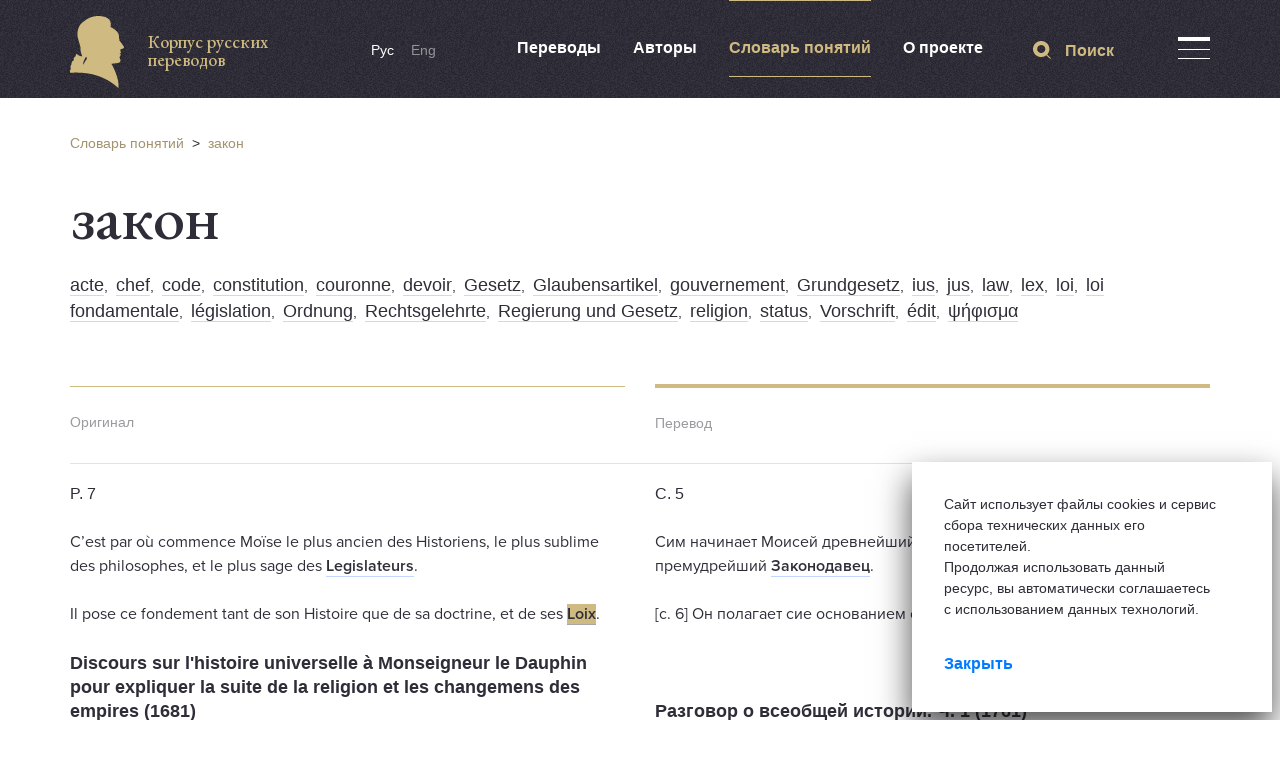

--- FILE ---
content_type: text/html; charset=utf-8
request_url: https://krp.mws-osteuropa.org/ru/term/zakony
body_size: 24879
content:
<!DOCTYPE html>
<html>
  <head>
    <title>Корпус русских переводов</title>
    <meta name="csrf-param" content="authenticity_token" />
<meta name="csrf-token" content="6DKSaU/Lo2QYTC7pON5pEee9mnEmAFz8/RUG0Rv+gBGeSiheHBmjgcFk/ZDF7wL70EjCVLqUhp/pCc+R+SK4Xw==" />
    <script async src="https://www.googletagmanager.com/gtag/js?id=UA-177776672-1"></script>

    <link rel="stylesheet" media="all" href="/assets/application-5a71b54074eea70845faf41de59eb1c3d14d11a6152b63b2e3ede56e6beb3a4a.css" />
    <script src="/assets/application-34049ce4a16d54ad86999b5c3814f214b153eca6f07a654f517a43dbc1f7c017.js"></script>
  </head>

  <body>
    <script>
        window.dataLayer = window.dataLayer || [];
        function gtag(){dataLayer.push(arguments);}
        gtag('js', new Date());

        gtag('config', 'UA-177776672-1');
    </script>
    <div class="b-page"><div class="full-screen__search-block"><div class="container"><div class="row"><div class="col-sm-12"><div class="close-icon"><span class="close__icon-element"></span><span class="close__icon-element"></span></div><div class="search_result_block"></div><form action="/ru/simple_search" accept-charset="UTF-8" method="get"><input name="utf8" type="hidden" value="&#x2713;" autocomplete="off" /><input class="header__search-input base-input-search" name="search_string" placeholder="Что вы хотите найти?" type="text" value="" /><button name="button" type="submit" class="header__search-link"><svg width="18" height="18" fill="none" viewBox="0 0 18 18">
    <path fill-rule="evenodd" d="M4.105 8.033c0-2.215 1.841-4.017 4.104-4.017 2.264 0 4.105 1.802 4.105 4.017 0 2.215-1.841 4.017-4.105 4.017-2.263 0-4.104-1.802-4.104-4.017zM18 17.29l-3.828-3.747c1.389-1.439 2.246-3.374 2.246-5.51C16.418 3.596 12.743 0 8.209 0S0 3.596 0 8.033c0 4.437 3.675 8.033 8.209 8.033a8.28 8.28 0 0 0 5.218-1.832L17.275 18l.725-.71z" clip-rule="evenodd"/>
</svg></button></form></div></div></div></div></div><header><div class="container"><div class="row"><div class="col-sm-3"><a class="logo-wrap" href="/ru"><div class="logo__image" data-no-turbolink="false"><svg width="54" height="72" fill="none" viewBox="0 0 54 72">
    <path fill-rule="evenodd" d="M16.578 43.497c-1.34 1.1-3.255 5.39-3.255 5.39-.915-2.948 2.754-8.173 2.754-8.173 1.078.341.5 2.783.5 2.783zm37.11-13.157s-3.876-5.566-4.442-6.006c-.566-.44.686-1.584.686-1.584h-.871v-2.783c-.62-5.687-8.633-8.977-8.633-8.977S43.433 2.4 32.841.452C22.249-1.484 16.665 3.235 12.495 6.436c-4.169 3.201-5.17 8.735-5.105 12.442.054 3.432 3.527 11.66 3.19 14.026-.338 2.365 1.665 7.458 1.665 7.458s-2.667.297-5.508-2.398c-.653-.627-1.089 2.398-1.089 2.398-2.754.803-1.84 4.092-1.84 4.092-2.753.671-2.166 3.707-2.166 3.707C-.36 50.351.978 52.97.978 52.97-.36 53.98.064 56.764.064 56.764l4.332-.165C20.78 56.236 35.421 60.284 48.43 72c1.165-10.45-7.064-24.267-7.064-24.267s5.377-.374 7.445-1.012c2.069-.627 1.818-3.356 1.122-4.236-.686-.88-.25-1.958.566-3.223s-.936-1.639-.936-1.639c.75-.253 1.437-.88 1.437-.88s-.436-.572-.621-2.277.751-1.078 2.569-1.958c1.807-.903.74-2.168.74-2.168z" clip-rule="evenodd"/>
</svg></div><span class="logo__desc"><div class="logo__desc--top">Корпус русских переводов</div></span></a></div><div class="col-sm-7"><div class="header-links"><div class="lang-block"><a class="lang-item active" href="/ru/term/zakony">Рус</a><a class="lang-item " href="/en/term/zakony">Eng</a></div><div class="header__links-menu"><a class="header__link-menu " href="/ru/translations">Переводы</a><a class="header__link-menu " href="/ru/authors">Авторы</a><a class="header__link-menu active" href="/ru/dictionary">Словарь понятий</a><a class="header__link-menu " href="/ru/about">О проекте</a></div></div></div><div class="col-sm-2"><div class="header__controls"><div class="search-trigger-block"><div class="search-trigger"><svg width="18" height="18" fill="none" viewBox="0 0 18 18">
    <path fill-rule="evenodd" d="M4.105 8.033c0-2.215 1.841-4.017 4.104-4.017 2.264 0 4.105 1.802 4.105 4.017 0 2.215-1.841 4.017-4.105 4.017-2.263 0-4.104-1.802-4.104-4.017zM18 17.29l-3.828-3.747c1.389-1.439 2.246-3.374 2.246-5.51C16.418 3.596 12.743 0 8.209 0S0 3.596 0 8.033c0 4.437 3.675 8.033 8.209 8.033a8.28 8.28 0 0 0 5.218-1.832L17.275 18l.725-.71z" clip-rule="evenodd"/>
</svg>Поиск</div></div><div class="header__menu-trigger-block"><div class="header__menu-trigger"><div class="header__menu-trigger-icon"><span class="menu__icon-element"></span><span class="menu__icon-element"></span><span class="menu__icon-element"></span></div></div></div><div class="header-menu" style="display:none"><div class="header-menu__links"><a class="header-menu__link" href="/ru/originals">Оригиналы</a><a class="header-menu__link" href="/ru/interpreters">Переводчики</a><a class="header-menu__link" href="/ru/faq">FAQ</a><a class="header-menu__link" href="/ru/libraries_and_archives">Библиотеки и архивы</a><a class="header-menu__link" href="/ru/page/intro">Статистика и графики</a><a class="header-menu__link" href="/ru/abbreviations">Сокращения</a><a class="header-menu__link" href="/ru/report_translation">Сообщить о переводе</a><a class="header-menu__link" href="/ru/articles">Новости проекта</a><a class="header-menu__link" href="/ru/contacts">Контакты</a></div></div></div></div></div></div></header>
    <div class="term-page"><div class="container"><div class="row"><div class="col-sm-12"><div class="breadcrumbs"><a href="/ru/dictionary">Словарь понятий</a>&nbsp; > &nbsp;<a href="/ru/term/zakony">закон</a></div></div></div><div class="row"><div class="col-sm-12"><div class="term-page__title"><h1>закон</h1><div class="js-terms-translations-urls">.term-highlight[href=&#39;/ru/term/zakonam&#39;], .term-highlight[href^=&#39;/ru/term/zakonam-&#39;], .term-highlight[href=&#39;/ru/term/zakony&#39;], .term-highlight[href^=&#39;/ru/term/zakony-&#39;], .term-highlight[href=&#39;/ru/term/zakon&#39;], .term-highlight[href^=&#39;/ru/term/zakon-&#39;], .term-highlight[href=&#39;/ru/term/zakon-1&#39;], .term-highlight[href^=&#39;/ru/term/zakon-1-&#39;], .term-highlight[href=&#39;/ru/term/zakonov&#39;], .term-highlight[href^=&#39;/ru/term/zakonov-&#39;], .term-highlight[href=&#39;/ru/term/zakona&#39;], .term-highlight[href^=&#39;/ru/term/zakona-&#39;], .term-highlight[href=&#39;/ru/term/zakony-1&#39;], .term-highlight[href^=&#39;/ru/term/zakony-1-&#39;], .term-highlight[href=&#39;/ru/term/zakonom&#39;], .term-highlight[href^=&#39;/ru/term/zakonom-&#39;], .term-highlight[href=&#39;/ru/term/zakonu&#39;], .term-highlight[href^=&#39;/ru/term/zakonu-&#39;], .term-highlight[href=&#39;/ru/term/zakonami&#39;], .term-highlight[href^=&#39;/ru/term/zakonami-&#39;], .term-highlight[href=&#39;/ru/term/zakonam-1&#39;], .term-highlight[href^=&#39;/ru/term/zakonam-1-&#39;], .term-highlight[href=&#39;/ru/term/zakonami-1&#39;], .term-highlight[href^=&#39;/ru/term/zakonami-1-&#39;], .term-highlight[href=&#39;/ru/term/zakonom-1&#39;], .term-highlight[href^=&#39;/ru/term/zakonom-1-&#39;], .term-highlight[href=&#39;/ru/term/zakone&#39;], .term-highlight[href^=&#39;/ru/term/zakone-&#39;], .term-highlight[href=&#39;/ru/term/zakonah&#39;], .term-highlight[href^=&#39;/ru/term/zakonah-&#39;], .term-highlight[href=&#39;/ru/term/zvkonov&#39;], .term-highlight[href^=&#39;/ru/term/zvkonov-&#39;], .term-highlight[href=&#39;/ru/term/zakony-2&#39;], .term-highlight[href^=&#39;/ru/term/zakony-2-&#39;], .term-highlight[href=&#39;/ru/term/zakon-2&#39;], .term-highlight[href^=&#39;/ru/term/zakon-2-&#39;], .term-highlight[href=&#39;/ru/term/zakonu-1&#39;], .term-highlight[href^=&#39;/ru/term/zakonu-1-&#39;], .term-highlight[href=&#39;/ru/term/ukazy-i-zakony-1&#39;], .term-highlight[href^=&#39;/ru/term/ukazy-i-zakony-1-&#39;], .term-highlight[href=&#39;/ru/term/zako-n&#39;], .term-highlight[href^=&#39;/ru/term/zako-n-&#39;], .term-highlight[href=&#39;/ru/term/zakono-v&#39;], .term-highlight[href^=&#39;/ru/term/zakono-v-&#39;]</div></div><div class="term-page__synonyms"><a href="/ru/term/actes-1">acte</a>,  &nbsp;<a href="/ru/term/chef">chef</a>,  &nbsp;<a href="/ru/term/code-1">code</a>,  &nbsp;<a href="/ru/term/constitutions-1">constitution</a>,  &nbsp;<a href="/ru/term/couronne">couronne</a>,  &nbsp;<a href="/ru/term/devoirs">devoir</a>,  &nbsp;<a href="/ru/term/gesetzen">Gesetz</a>,  &nbsp;<a href="/ru/term/glaubensartikel">Glaubensartikel</a>,  &nbsp;<a href="/ru/term/gouvernement">gouvernement</a>,  &nbsp;<a href="/ru/term/grundgesetze">Grundgesetz</a>,  &nbsp;<a href="/ru/term/iuris">ius</a>,  &nbsp;<a href="/ru/term/juris">jus</a>,  &nbsp;<a href="/ru/term/laws">law</a>,  &nbsp;<a href="/ru/term/leges">lex</a>,  &nbsp;<a href="/ru/term/loix-1">loi</a>,  &nbsp;<a href="/ru/term/loix-fondamentales">loi fondamentale</a>,  &nbsp;<a href="/ru/term/legislation">législation</a>,  &nbsp;<a href="/ru/term/ordnung">Ordnung</a>,  &nbsp;<a href="/ru/term/rechtsgelehrte">Rechtsgelehrte</a>,  &nbsp;<a href="/ru/term/regierung-und-gesetzen">Regierung und Gesetz</a>,  &nbsp;<a href="/ru/term/religions">religion</a>,  &nbsp;<a href="/ru/term/status-1">status</a>,  &nbsp;<a href="/ru/term/vorschriften">Vorschrift</a>,  &nbsp;<a href="/ru/term/edit">édit</a>,  &nbsp;<a href="/ru/term/psi-isma">ψήφισμα</a></div></div></div></div><div class="translation-of-terms"><div class="container"><div class="row"><div class="col-sm-6"><div class="terms__separator--short"></div><div class="terms__col-name">Оригинал</div></div><div class="col-sm-6"><div class="terms__separator--high"></div><div class="terms__col-name">Перевод</div></div></div><div class="translation-of-terms__item"><div class="row"><div class="col-sm-12"><div class="row"><div class="col-sm-6"><div class="term-block"><div class="term-block__wrapper"><div class="term-description__wrapper"><div class="paragraph">P. 7</div><div class="term-description"><html><body>
<p>C’est par où commence Moïse le plus ancien des Historiens, le plus sublime des philosophes, et le plus sage des <a class="admin-term-item term-highlight admin-term" data-original="1" href="/ru/term/legislateurs-1" id="term-original-1" style="color:#A109F0">Legislateurs</a>.</p>

<p>Il pose ce fondement tant de son Histoire que de sa doctrine, et de ses <a class="admin-term-item term-highlight admin-term" data-original="2" href="/ru/term/loix" id="term-original-2" style="color:#3268E6">Loix</a>.</p>
</body></html></div></div><div class="term-description__book"><a class="book-title" href="/ru/originals/discours-sur-l-histoire-universelle-a-monseigneur-le-dauphin-pour-expliquer-la-suite-de-la-religion-et-les-changemens-des-empires">Discours sur l&#39;histoire universelle à Monseigneur le Dauphin pour expliquer la suite de la religion et les changemens des empires (1681)</a><div class="book-author">Jacques-Bénigne Bossuet </div></div></div></div></div><div class="col-sm-6"><div class="term-block"><div class="term-block__wrapper"><div class="term-description__wrapper"><div class="paragraph">С. 5</div><div class="term-description"><html><body>
<p>Сим начинает Моисей древнейший Историк, привосходнейший Философ и премудрейший <a class="admin-term-item term-highlight" data-translation="1" href="/ru/term/zakonodavets" id="term-translation-1" style="color:#A109F0">Законодавец</a>.</p>

<p>[с. 6] Он полагает сие основанием своея истории, учения и <a class="admin-term-item term-highlight" data-translation="2" href="/ru/term/zakonov" id="term-translation-2" style="color:#3268E6">законов</a>.</p>
</body></html></div></div><div class="term-description__book"><a class="book-title" href="/ru/translations/discours-sur-l-histoire-universelle-a-monseigneur-le-dauphin-premiere-partie-paris-1681">Разговор о всеобщей истории. Ч. 1 (1761)</a><div class="book-author">Жак-Бенинь Боссюэ</div></div></div></div></div></div></div></div></div><div class="translation-of-terms__item"><div class="row"><div class="col-sm-12"><div class="row"><div class="col-sm-6"><div class="term-block"><div class="term-block__wrapper"><div class="term-description__wrapper"><div class="paragraph">P. 12</div><div class="term-description"><html><body>
<p>On voit les <a class="admin-term-item term-highlight admin-term" data-original="1" href="/ru/term/loix" id="term-original-1" style="color:#70B89F">Loix</a> s’établir, les mœurs se polir, et les <a class="admin-term-item term-highlight admin-term" data-original="2" href="/ru/term/empires" id="term-original-2" style="color:#EED83D">Empires</a> se former. Le genre humain sort peu à peu de l’ignorance &lt;...&gt;.</p>
</body></html></div></div><div class="term-description__book"><a class="book-title" href="/ru/originals/discours-sur-l-histoire-universelle-a-monseigneur-le-dauphin-pour-expliquer-la-suite-de-la-religion-et-les-changemens-des-empires">Discours sur l&#39;histoire universelle à Monseigneur le Dauphin pour expliquer la suite de la religion et les changemens des empires (1681)</a><div class="book-author">Jacques-Bénigne Bossuet </div></div></div></div></div><div class="col-sm-6"><div class="term-block"><div class="term-block__wrapper"><div class="term-description__wrapper"><div class="paragraph">С. 9</div><div class="term-description"><html><body>
<p>&lt;...&gt; <a class="admin-term-item term-highlight" data-translation="1" href="/ru/term/zakony-1" id="term-translation-1" style="color:#70B89F">Законы</a> установляются, исправляются нравы и учреждаются <a class="admin-term-item term-highlight" data-translation="2" href="/ru/term/imperii-2" id="term-translation-2" style="color:#EED83D">империи</a>. Род человеческий мало по малу выходит из невежества &lt;...&gt;.</p>
</body></html></div></div><div class="term-description__book"><a class="book-title" href="/ru/translations/discours-sur-l-histoire-universelle-a-monseigneur-le-dauphin-premiere-partie-paris-1681">Разговор о всеобщей истории. Ч. 1 (1761)</a><div class="book-author">Жак-Бенинь Боссюэ</div></div></div></div></div></div></div></div></div><div class="translation-of-terms__item"><div class="row"><div class="col-sm-12"><div class="row"><div class="col-sm-6"><div class="term-block"><div class="term-block__wrapper"><div class="term-description__wrapper"><div class="paragraph">P. 38</div><div class="term-description"><html><body>
<p>Quelque temps devant la derniere desolation de Jerusalem, Solon l’un de ces sept Sages donnoit des <a class="admin-term-item term-highlight admin-term" data-original="1" href="/ru/term/loix-1" id="term-original-1" style="color:#4DE814">loix</a> aux Atheniens, et établissoit la <a class="admin-term-item term-highlight admin-term" data-original="2" href="/ru/term/liberte" id="term-original-2" style="color:#493BC4">liberté</a> sur la <a class="admin-term-item term-highlight admin-term" data-original="3" href="/ru/term/justice-1" id="term-original-3" style="color:#796FC1">Justice</a> &lt;...&gt;.</p>
</body></html></div></div><div class="term-description__book"><a class="book-title" href="/ru/originals/discours-sur-l-histoire-universelle-a-monseigneur-le-dauphin-pour-expliquer-la-suite-de-la-religion-et-les-changemens-des-empires">Discours sur l&#39;histoire universelle à Monseigneur le Dauphin pour expliquer la suite de la religion et les changemens des empires (1681)</a><div class="book-author">Jacques-Bénigne Bossuet </div></div></div></div></div><div class="col-sm-6"><div class="term-block"><div class="term-block__wrapper"><div class="term-description__wrapper"><div class="paragraph">С. 28</div><div class="term-description"><html><body>
<p>Несколько прежде последняго Иерусалимскаго раззорения, Солон, один из сих мудрецов, дал Афинянам <a class="admin-term-item term-highlight" data-translation="1" href="/ru/term/zakony" id="term-translation-1" style="color:#4DE814">законы</a>, и <a class="admin-term-item term-highlight" data-translation="2" href="/ru/term/volnost" id="term-translation-2" style="color:#493BC4">вольность</a> основал на <a class="admin-term-item term-highlight" data-translation="3" href="/ru/term/pravosudii" id="term-translation-3" style="color:#796FC1">правосудии</a> &lt;...&gt;.</p>
</body></html></div></div><div class="term-description__book"><a class="book-title" href="/ru/translations/discours-sur-l-histoire-universelle-a-monseigneur-le-dauphin-premiere-partie-paris-1681">Разговор о всеобщей истории. Ч. 1 (1761)</a><div class="book-author">Жак-Бенинь Боссюэ</div></div></div></div></div></div></div></div></div><div class="translation-of-terms__item"><div class="row"><div class="col-sm-12"><div class="row"><div class="col-sm-6"><div class="term-block"><div class="term-block__wrapper"><div class="term-description__wrapper"><div class="paragraph">Р. 35</div><div class="term-description"><html><body>
<p><meta charset="utf-8">Après qu’il eut ainsi pourvu à sa <a class="admin-term-item term-highlight admin-term" data-original="0" href="/ru/term/surete" id="term-original-0" style="color:#2A1397">sureté</a>, il s’appliqua à polir &amp; à <a class="admin-term-item term-highlight admin-term" data-original="1" href="/ru/term/civiliser" id="term-original-1" style="color:#8E16A5">civiliser</a> les Mèdes, qui ayant accoutumé de vivre à la campagne, &amp; dans des villages, presque sans <a class="admin-term-item term-highlight admin-term" data-original="2" href="/ru/term/loix-1" id="term-original-2" style="color:#3821C7">loix</a> &amp; sans <a class="admin-term-item term-highlight admin-term" data-original="3" href="/ru/term/police" id="term-original-3" style="color:#E0C493">police</a>, avoient contracté une <a class="admin-term-item term-highlight admin-term" data-original="4" href="/ru/term/humeur-tout-a-fait-sauvage" id="term-original-4" style="color:#88A738">humeur tout-à-fait sauvage</a>.</p>
</body></html></div></div><div class="term-description__book"><a class="book-title" href="/ru/originals/nouvel-abrege-de-la-vie-de-divers-princes-illustres-et-des-grands-capitaines">Nouvel abrégé de la vie de divers princes illustres et des grands capitaines (1763)</a><div class="book-author">David Étienne Choffin</div></div></div></div></div><div class="col-sm-6"><div class="term-block"><div class="term-block__wrapper"><div class="term-description__wrapper"><div class="paragraph">С. 31</div><div class="term-description"><html><body>
<p><meta charset="utf-8">А как он [Деиоцес] привел себя таким образом в <a class="admin-term-item term-highlight" data-translation="0" href="/ru/term/bezopasnost" id="term-translation-0" style="color:#2A1397">безопасность</a>, то постарался <a class="admin-term-item term-highlight" data-translation="1" href="/ru/term/ispravit-nravy-i-postupki" id="term-translation-1" style="color:#8E16A5">исправить нравы и поступки</a> у Мидийцов, которые живучи в деревнях почти без всяких <a class="admin-term-item term-highlight" data-translation="2" href="/ru/term/zakonov" id="term-translation-2" style="color:#3821C7">законов</a> и <a class="admin-term-item term-highlight" data-translation="3" href="/ru/term/poryadka" id="term-translation-3" style="color:#E0C493">порядка</a>, навыкли <a class="admin-term-item term-highlight" data-translation="4" href="/ru/term/dikim-nravam" id="term-translation-4" style="color:#88A738">диким нравам</a>.</p>
</body></html></div></div><div class="term-description__book"><a class="book-title" href="/ru/translations/istoriya-slavnyh-gosudarei-i-velikih-generalov">История славных государей и великих генералов (1765)</a><div class="book-author">Давид Этьен Шоффен</div></div></div></div></div></div></div></div></div><div class="translation-of-terms__item"><div class="row"><div class="col-sm-12"><div class="row"><div class="col-sm-6"><div class="term-block"><div class="term-block__wrapper"><div class="term-description__wrapper"><div class="paragraph">S. 4</div><div class="term-description"><html><body>
<p>Dieses ist der Anfang und Ursprung der <a class="admin-term-item term-highlight admin-term" data-original="1" href="/ru/term/demokratie" id="term-original-1" style="color:#A52C8F">Demokratie</a> oder des <a class="admin-term-item term-highlight admin-term" data-original="2" href="/ru/term/buergerregiments" id="term-original-2" style="color:#3FBABA">Bürgerregiments</a>, wo das ganze <a class="admin-term-item term-highlight admin-term" data-original="3" href="/ru/term/volk" id="term-original-3" style="color:#647AD1">Volk</a> zusammen gerufen wird, wegen eines Friedens oder Krieges, wegen eines <a class="admin-term-item term-highlight admin-term" data-original="4" href="/ru/term/gesetzes" id="term-original-4" style="color:#8816A1">Gesetzes</a> oder einen andern Anordnung, wegen der Wahl obrigkeitlicher Personen, oder anderer wichtigen Dinge und Umstände halber, seine <a class="admin-term-item term-highlight admin-term" data-original="5" href="/ru/term/stimme" id="term-original-5" style="color:#EB9799">Stimme</a> abzulegen.</p>
</body></html></div></div><div class="term-description__book"><a class="book-title" href="/ru/originals/verglichene-geschichte-verschiedener-heldinnen-und-andrer-beruehmten-damen-erster-theil">Verglichene Geschichte verschiedener Heldinnen und andrer berühmten Damen. Erster Theil (1746)</a><div class="book-author">Ludvig Holberg</div></div></div></div></div><div class="col-sm-6"><div class="term-block"><div class="term-block__wrapper"><div class="term-description__wrapper"><div class="paragraph">С. 4</div><div class="term-description"><html><body>
<p>Сие было началом и произхождением <a class="admin-term-item term-highlight" data-translation="1" href="/ru/term/demokratii-1" id="term-translation-1" style="color:#A52C8F">Демократии</a> или <a class="admin-term-item term-highlight" data-translation="2" href="/ru/term/narodnago-pravleniya" id="term-translation-2" style="color:#3FBABA">народнаго правления</a>, где целой <a class="admin-term-item term-highlight" data-translation="3" href="/ru/term/narod" id="term-translation-3" style="color:#647AD1">народ</a> созывается в мирном, военном, также в учреждении одного или другаго <a class="admin-term-item term-highlight" data-translation="4" href="/ru/term/zakona" id="term-translation-4" style="color:#8816A1">закона</a>, в выборе начальствующих особ, или в других важных делах и обстоятельствах давать свои <a class="admin-term-item term-highlight" data-translation="5" href="/ru/term/golosa" id="term-translation-5" style="color:#EB9799">голоса</a>.</p>
</body></html></div></div><div class="term-description__book"><a class="book-title" href="/ru/translations/istoriya-raznyh-geroin-i-drugih-slavnyh-zhen-chast-i">История разных героинь и других славных жен. Часть I (1767)</a><div class="book-author">Людвиг Хольберг</div></div></div></div></div></div></div></div></div><div class="translation-of-terms__item"><div class="row"><div class="col-sm-12"><div class="row"><div class="col-sm-6"><div class="term-block"><div class="term-block__wrapper"><div class="term-description__wrapper"><div class="paragraph">S. 9</div><div class="term-description"><html><body>
<p>Das <a class="admin-term-item term-highlight admin-term" data-original="1" href="/ru/term/reich" id="term-original-1" style="color:#B0A9BF">Reich</a> war daselbst erblich; aber die <a class="admin-term-item term-highlight admin-term" data-original="2" href="/ru/term/koenige" id="term-original-2" style="color:#03BC53">Könige</a> hielten sich doch verbunden, nach den <a class="admin-term-item term-highlight admin-term" data-original="3" href="/ru/term/gesetzen" id="term-original-3" style="color:#518801">Gesetzen</a> zu leben.</p>
</body></html></div></div><div class="term-description__book"><a class="book-title" href="/ru/originals/verglichene-geschichte-verschiedener-heldinnen-und-andrer-beruehmten-damen-erster-theil">Verglichene Geschichte verschiedener Heldinnen und andrer berühmten Damen. Erster Theil (1746)</a><div class="book-author">Ludvig Holberg</div></div></div></div></div><div class="col-sm-6"><div class="term-block"><div class="term-block__wrapper"><div class="term-description__wrapper"><div class="paragraph">С. 9</div><div class="term-description"><html><body>
<p><a class="admin-term-item term-highlight" data-translation="1" href="/ru/term/gosudarstvo" id="term-translation-1" style="color:#B0A9BF">Государство</a> там было наследственное, однако <a class="admin-term-item term-highlight" data-translation="2" href="/ru/term/gosudari-1" id="term-translation-2" style="color:#03BC53">государи</a> обязаны были жить по <a class="admin-term-item term-highlight" data-translation="3" href="/ru/term/zakonam" id="term-translation-3" style="color:#518801">законам</a>.</p>
</body></html></div></div><div class="term-description__book"><a class="book-title" href="/ru/translations/istoriya-raznyh-geroin-i-drugih-slavnyh-zhen-chast-i">История разных героинь и других славных жен. Часть I (1767)</a><div class="book-author">Людвиг Хольберг</div></div></div></div></div></div></div></div></div><div class="translation-of-terms__item"><div class="row"><div class="col-sm-12"><div class="row"><div class="col-sm-6"><div class="term-block"><div class="term-block__wrapper"><div class="term-description__wrapper"><div class="paragraph">S. 1-2</div><div class="term-description"><html><body>
<p>Man hat seit einigen tausend Jahren, bis auf unsre Zeiten, sich noch nicht wegen dieser Frage vereinigen können: Welche <a class="admin-term-item term-highlight admin-term" data-original="2" href="/ru/term/regierungsart" id="term-original-2" style="color:#D643C9">Regierungsart</a> die beste sey, und welche <a class="admin-term-item term-highlight admin-term" data-original="3" href="/ru/term/regimentsform" id="term-original-3" style="color:#E2BDFD">Regimentsform</a> am meisten beytrage, den Frieden, die Wohlfarth und die Glückseligkeit eines <a class="admin-term-item term-highlight admin-term" data-original="4" href="/ru/term/landes" id="term-original-4" style="color:#32A036">Landes</a> zu befördern? Einige glauben, daß eine <a class="admin-term-item term-highlight admin-term" data-original="5" href="/ru/term/monarchische-regierung" id="term-original-5" style="color:#53CCB7">monarchische Regierung</a> am geschicktersten sey, diesen Endzweck zu erreichen, weil dieselbe dem alten patriarchalischen Regimente ähnlich ist, wo die Väter und <a class="admin-term-item term-highlight admin-term" data-original="6" href="/ru/term/haeupter" id="term-original-6" style="color:#DED230">Häupter</a> eines grossen Geschlechts, mit einer <a class="admin-term-item term-highlight admin-term" data-original="7" href="/ru/term/unumschraenckten-gewalt" id="term-original-7" style="color:#AF4533">unumschränckten Gewalt</a> regierten. Man findet auch, daß die Stiftungen der ersten <a class="admin-term-item term-highlight admin-term" data-original="8" href="/ru/term/oberherrschaften" id="term-original-8" style="color:#6FDD07">Oberherrschaften</a> nach diesem Grundriße eingerichtet gewesen, und daß die Regierung in den ältesten Zeiten, welche unmittelbar auf die patriarchalischen gefolgt sind, durch <a class="admin-term-item term-highlight admin-term" data-original="9" href="/ru/term/koenige" id="term-original-9" style="color:#22432B">Könige</a> verwaltet worden. Weil aber einige von den ersten <a class="admin-term-item term-highlight admin-term" data-original="10" href="/ru/term/regenten" id="term-original-10" style="color:#9A4687">Regenten</a> die ihnen anvertraute <a class="admin-term-item term-highlight admin-term" data-original="11" href="/ru/term/macht" id="term-original-11" style="color:#5337FB">Macht</a> mißbrauchten: so funden die <a class="admin-term-item term-highlight admin-term" data-original="12" href="/ru/term/staedte" id="term-original-12" style="color:#3F50FC">Städte</a>, und andre, welche eine <a class="admin-term-item term-highlight admin-term" data-original="13" href="/ru/term/gesellschaft" id="term-original-13" style="color:#172671">Gesellschaft</a> oder Verbindung unter sich aufgerichtet hatten, für gut, diese Gewalt durch gewisse <a class="admin-term-item term-highlight admin-term" data-original="14" href="/ru/term/gesetze" id="term-original-14" style="color:#F839EC">Gesetze</a> zu mäßigen. Daher ist nachmals der Unterscheid unter den <a class="admin-term-item term-highlight admin-term" data-original="15" href="/ru/term/unumschraenckten" id="term-original-15" style="color:#45035A">unumschränckten</a> und <a class="admin-term-item term-highlight admin-term" data-original="16" href="/ru/term/eingeschraenckten" id="term-original-16" style="color:#321FC1">eingeschränckten</a> <a class="admin-term-item term-highlight admin-term" data-original="17" href="/ru/term/reichen" id="term-original-17" style="color:#EFAD66">Reichen</a> entstanden. In den letztern wurden die ansehnlichsten und mächtigsten <a class="admin-term-item term-highlight admin-term" data-original="18" href="/ru/term/buerger" id="term-original-18" style="color:#980571">Bürger</a> mit zur <a class="admin-term-item term-highlight admin-term" data-original="19" href="/ru/term/regierung" id="term-original-19" style="color:#0EDAFF">Regierung</a> gezogen &lt;...&gt;.</p>
</body></html></div></div><div class="term-description__book"><a class="book-title" href="/ru/originals/verglichene-geschichte-verschiedener-heldinnen-und-andrer-beruehmten-damen-erster-theil">Verglichene Geschichte verschiedener Heldinnen und andrer berühmten Damen. Erster Theil (1746)</a><div class="book-author">Ludvig Holberg</div></div></div></div></div><div class="col-sm-6"><div class="term-block"><div class="term-block__wrapper"><div class="term-description__wrapper"><div class="paragraph">С. 1-2</div><div class="term-description"><html><body>
<p>За несколько тысяч лет до наших времен, остался в нерешимости сей вопрос, которой <a class="admin-term-item term-highlight" data-translation="2" href="/ru/term/obraz-pravleniya-1" id="term-translation-2" style="color:#D643C9">образ правления</a> есть наилучшей, и какой <a class="admin-term-item term-highlight" data-translation="3" href="/ru/term/vid-vladychestva" id="term-translation-3" style="color:#E2BDFD">вид владычества</a> больше способствует к умножению щастия и благополучия в <a class="admin-term-item term-highlight" data-translation="4" href="/ru/term/gosudarstve" id="term-translation-4" style="color:#32A036">государстве</a>? Некоторые думают, что монархическое или <a class="admin-term-item term-highlight" data-translation="5" href="/ru/term/edinovlastvennoe-pravlenie" id="term-translation-5" style="color:#53CCB7">единовлаственное правление</a> есть наиспособнейшее к достижению сего предмета, понеже оно с древним патриаршеским сходственно, когда отцы и <a class="admin-term-item term-highlight" data-translation="6" href="/ru/term/nachalniki-1" id="term-translation-6" style="color:#DED230">начальники</a> в большом каком роде <a class="admin-term-item term-highlight" data-translation="7" href="/ru/term/neogranichennou-vlastiu" id="term-translation-7" style="color:#AF4533">неограниченною властию</a> правительствовали. Основания первых <a class="admin-term-item term-highlight" data-translation="8" href="/ru/term/gospodstvovanii" id="term-translation-8" style="color:#6FDD07">господствований</a> были расположены по сему образцу, и в древних временах последовавших непосредственно патриаршеским, владычествовали уже <a class="admin-term-item term-highlight" data-translation="9" href="/ru/term/gosudari-1" id="term-translation-9" style="color:#22432B">государи</a>. Но как некоторые из первых <a class="admin-term-item term-highlight" data-translation="10" href="/ru/term/gosudarei" id="term-translation-10" style="color:#9A4687">государей</a> вверенную себе <a class="admin-term-item term-highlight" data-translation="11" href="/ru/term/vlast" id="term-translation-11" style="color:#5337FB">власть</a> обращали во вред, тогда <a class="admin-term-item term-highlight" data-translation="12" href="/ru/term/goroda-1" id="term-translation-12" style="color:#3F50FC">города</a> и другия учрежденныя между собою <a class="admin-term-item term-highlight" data-translation="13" href="/ru/term/obschestva" id="term-translation-13" style="color:#172671">общества</a> почли за нужное, ограничить сию власть известными некоторыми <a class="admin-term-item term-highlight" data-translation="14" href="/ru/term/zakonami" id="term-translation-14" style="color:#F839EC">законами</a>, из чего и произошло уже различие между <a class="admin-term-item term-highlight" data-translation="15" href="/ru/term/neogranichennymi" id="term-translation-15" style="color:#45035A">неограниченными</a> и <a class="admin-term-item term-highlight" data-translation="16" href="/ru/term/ogranichennymi" id="term-translation-16" style="color:#321FC1">ограниченными</a> <a class="admin-term-item term-highlight" data-translation="17" href="/ru/term/gosudarstvami" id="term-translation-17" style="color:#EFAD66">государствами</a>. В сих последних выбраны были знатнейшие и сильнейшие <a class="admin-term-item term-highlight" data-translation="18" href="/ru/term/grazhdane" id="term-translation-18" style="color:#980571">граждане</a> к <a class="admin-term-item term-highlight" data-translation="19" href="/ru/term/sopravleniu" id="term-translation-19" style="color:#0EDAFF">соправлению</a> &lt;...&gt;.</p>
</body></html></div></div><div class="term-description__book"><a class="book-title" href="/ru/translations/istoriya-raznyh-geroin-i-drugih-slavnyh-zhen-chast-i">История разных героинь и других славных жен. Часть I (1767)</a><div class="book-author">Людвиг Хольберг</div></div></div></div></div></div></div></div></div><div class="translation-of-terms__item"><div class="row"><div class="col-sm-12"><div class="row"><div class="col-sm-6"><div class="term-block"><div class="term-block__wrapper"><div class="term-description__wrapper"><div class="paragraph">Р. 248</div><div class="term-description"><html><body>
<p>Tous les <a class="admin-term-item term-highlight admin-term" data-original="1" href="/ru/term/etats-1" id="term-original-1" style="color:#7965C6">états</a> ont eu un certain cercle d’évenemens à parcourir, avant que d’atteindre à leur plus haut dégré de perfection. Les <a class="admin-term-item term-highlight admin-term" data-original="2" href="/ru/term/monarchies-1" id="term-original-2" style="color:#07808F">monarchies</a> y sont arrivées avec une allure plus lente, &amp; s’y sont moins soutenues que les <a class="admin-term-item term-highlight admin-term" data-original="3" href="/ru/term/republiques-1" id="term-original-3" style="color:#7F3111">républiques</a> ; &amp; s’il est vrai de dire que la forme de <a class="admin-term-item term-highlight admin-term" data-original="4" href="/ru/term/gouvernement-1" id="term-original-4" style="color:#44E0B1">gouvernement</a> la plus parfaite, est celle d’un <a class="admin-term-item term-highlight admin-term" data-original="5" href="/ru/term/royaume-1" id="term-original-5" style="color:#E70D5E">royaume</a> bien <a class="admin-term-item term-highlight admin-term" data-original="6" href="/ru/term/administre-1" id="term-original-6" style="color:#776E49">administré</a>, il n’est pas moins certain que les <a class="admin-term-item term-highlight admin-term" data-original="7" href="/ru/term/republiques-1" id="term-original-7" style="color:#369484">républiques</a> ont rempli le plus promptement le but de leur institution, &amp; se sont [р. 249] le mieux conservées, parce que les bons <a class="admin-term-item term-highlight admin-term" data-original="8" href="/ru/term/rois-1" id="term-original-8" style="color:#EC3385">rois</a> meurent, &amp; que les sages <a class="admin-term-item term-highlight admin-term" data-original="9" href="/ru/term/loix-1" id="term-original-9" style="color:#3DA92A">loix</a> sont immortelles.</p>
</body></html></div></div><div class="term-description__book"><a class="book-title" href="/ru/originals/memoires-pour-servir-a-l-histoire-de-la-maison-de-brandebourg">Mémoires pour servir a l’histoire de la maison de Brandebourg (1750)</a><div class="book-author">Friedrich II Hohenzollern</div></div></div></div></div><div class="col-sm-6"><div class="term-block"><div class="term-block__wrapper"><div class="term-description__wrapper"><div class="paragraph">С. 219</div><div class="term-description"><html><body>
<p>Все <a class="admin-term-item term-highlight" data-translation="1" href="/ru/term/gosudarstva" id="term-translation-1" style="color:#7965C6">государства</a> прежде, нежели достигнули до высокой степени своего совершенства, имели некоторое время, ибо <a class="admin-term-item term-highlight" data-translation="2" href="/ru/term/monarhi-1" id="term-translation-2" style="color:#07808F">Монархи</a> дошли до онаго тишайшею ходьбою и меньше на ней себя утвердили, нежели <a class="admin-term-item term-highlight" data-translation="3" href="/ru/term/respubliki" id="term-translation-3" style="color:#7F3111">республики</a>; а посему, естьли сказать можно, что форма самаго совершеннаго <a class="admin-term-item term-highlight" data-translation="4" href="/ru/term/pravleniya" id="term-translation-4" style="color:#44E0B1">правления</a>, есть <a class="admin-term-item term-highlight" data-translation="6" href="/ru/term/upravlyaemoe" id="term-translation-6" style="color:#776E49">управляемое</a> добрым порядком <a class="admin-term-item term-highlight" data-translation="5" href="/ru/term/tsarstvo-1" id="term-translation-5" style="color:#E70D5E">царство</a>, то не менее известно и то, что <a class="admin-term-item term-highlight" data-translation="7" href="/ru/term/respubliki" id="term-translation-7" style="color:#369484">республики</a> дошли скоряе до цели своего намерения и лучше при ней себя [с. 220] сохранили; ибо добрые <a class="admin-term-item term-highlight" data-translation="8" href="/ru/term/gosudari-1" id="term-translation-8" style="color:#EC3385">государи</a> умирают, а премудрые <a class="admin-term-item term-highlight" data-translation="9" href="/ru/term/zakony" id="term-translation-9" style="color:#3DA92A">законы</a> пребывают вечно.</p>
</body></html></div></div><div class="term-description__book"><a class="book-title" href="/ru/translations/istoriya-brandenburgskaya">История Бранденбургская (1770)</a><div class="book-author">Фридрих II Гогенцоллерн</div></div></div></div></div></div></div></div></div><div class="translation-of-terms__item"><div class="row"><div class="col-sm-12"><div class="row"><div class="col-sm-6"><div class="term-block"><div class="term-block__wrapper"><div class="term-description__wrapper"><div class="paragraph">Р. 276</div><div class="term-description"><html><body>
<p>En regardant la <a class="admin-term-item term-highlight admin-term" data-original="1" href="/ru/term/religion" id="term-original-1" style="color:#222C78">religion</a> simplement du côté de la <a class="admin-term-item term-highlight admin-term" data-original="2" href="/ru/term/politique" id="term-original-2" style="color:#7E9846">politique</a>, il paroît que la protestante est la plus convenable aux <a class="admin-term-item term-highlight admin-term" data-original="3" href="/ru/term/republiques-1" id="term-original-3" style="color:#5A68D0">républiques</a> &amp; aux <a class="admin-term-item term-highlight admin-term" data-original="4" href="/ru/term/monarchies-1" id="term-original-4" style="color:#45626F">monarchies</a>. Elle s’accorde le mieux avec cet esprit de <a class="admin-term-item term-highlight admin-term" data-original="5" href="/ru/term/liberte" id="term-original-5" style="color:#3A512B">liberté</a> qui fait l’essence des premieres. Car dans un <a class="admin-term-item term-highlight admin-term" data-original="6" href="/ru/term/etat-5" id="term-original-6" style="color:#A750AD">état</a>, où il faut des négocians, des laboureurs, des artisans, des soldats, des <a class="admin-term-item term-highlight admin-term" data-original="7" href="/ru/term/sujets" id="term-original-7" style="color:#195A2B">sujets</a> en un mot, il est sûr que des <a class="admin-term-item term-highlight admin-term" data-original="8" href="/ru/term/citoyens" id="term-original-8" style="color:#58D4B3">citoyens</a> qui font voeu de laisser périr l’espece humaine, deviennent pernicieux.</p>
</body></html></div></div><div class="term-description__book"><a class="book-title" href="/ru/originals/memoires-pour-servir-a-l-histoire-de-la-maison-de-brandebourg">Mémoires pour servir a l’histoire de la maison de Brandebourg (1750)</a><div class="book-author">Friedrich II Hohenzollern</div></div></div></div></div><div class="col-sm-6"><div class="term-block"><div class="term-block__wrapper"><div class="term-description__wrapper"><div class="paragraph">С. 243</div><div class="term-description"><html><body>
<p>Смотря на <a class="admin-term-item term-highlight" data-translation="1" href="/ru/term/zakon-1" id="term-translation-1" style="color:#222C78">закон</a> просто с стороны <a class="admin-term-item term-highlight" data-translation="2" href="/ru/term/politiki-2" id="term-translation-2" style="color:#7E9846">политики</a>, кажется что Протестантской приличнее <a class="admin-term-item term-highlight" data-translation="3" href="/ru/term/respublikam" id="term-translation-3" style="color:#5A68D0">Республикам</a> и <a class="admin-term-item term-highlight" data-translation="4" href="/ru/term/monarhiyam" id="term-translation-4" style="color:#45626F">Монархиям</a>; ибо лучше он соглашается с сим духом <a class="admin-term-item term-highlight" data-translation="5" href="/ru/term/volnosti" id="term-translation-5" style="color:#3A512B">вольности</a>, которой потребен в перьвом из сих правлений; а посему в таком <a class="admin-term-item term-highlight" data-translation="6" href="/ru/term/gosudarstve" id="term-translation-6" style="color:#A750AD">государстве</a>, в котором должны быть купцы, земледельцы, художники, воины, и словом сказать, все <a class="admin-term-item term-highlight" data-translation="7" href="/ru/term/poddannye-1" id="term-translation-7" style="color:#195A2B">подданные</a>, то совершенно бывает вредно, когда <a class="admin-term-item term-highlight" data-translation="8" href="/ru/term/grazhdane" id="term-translation-8" style="color:#58D4B3">граждане</a> учинят такия обеты, которыя следуют к убытку народному.</p>
</body></html></div></div><div class="term-description__book"><a class="book-title" href="/ru/translations/istoriya-brandenburgskaya">История Бранденбургская (1770)</a><div class="book-author">Фридрих II Гогенцоллерн</div></div></div></div></div></div></div></div></div><div class="translation-of-terms__item"><div class="row"><div class="col-sm-12"><div class="row"><div class="col-sm-6"><div class="term-block"><div class="term-block__wrapper"><div class="term-description__wrapper"><div class="paragraph">Р. 276</div><div class="term-description"><html><body>
<p>Dans les <a class="admin-term-item term-highlight admin-term" data-original="1" href="/ru/term/monarchies-1" id="term-original-1" style="color:#35EB20">monarchies</a> la <a class="admin-term-item term-highlight admin-term" data-original="2" href="/ru/term/religion" id="term-original-2" style="color:#6E8B58">religion</a> protestante, qui ne releve de personne, est entierement soumise au <a class="admin-term-item term-highlight admin-term" data-original="3" href="/ru/term/gouvernement-1" id="term-original-3" style="color:#3A20C7">gouvernement</a> ; au lieu que la catholique établit un <a class="admin-term-item term-highlight admin-term" data-original="17" href="/ru/term/etat-spirituel" id="term-original-17" style="color:#607D9E">état spirituel</a>, tout-puissant, fécond en complots &amp; en artifices, dans <a class="admin-term-item term-highlight admin-term" data-original="18" href="/ru/term/l-etat-p-277-temporel" id="term-original-18" style="color:#BA0053">l’état [p. 277] temporel</a> du prince ; que les prêtres qui dirigent les consciences, (&amp; qui n’ont de supérieur que le pape,) sont plus maîtres des <a class="admin-term-item term-highlight admin-term" data-original="10" href="/ru/term/peuples-1" id="term-original-10" style="color:#E302EA">peuples</a>, que le <a class="admin-term-item term-highlight admin-term" data-original="6" href="/ru/term/souverain-1" id="term-original-6" style="color:#AD9539">souverain</a> qui les <a class="admin-term-item term-highlight admin-term" data-original="7" href="/ru/term/gouverne" id="term-original-7" style="color:#4D2961">gouverne</a> ; &amp; que par une addresse à confondre les intérêts de Dieu avec l’ambition des hommes, le pape s’est vu souvent en opposition avec des <a class="admin-term-item term-highlight admin-term" data-original="8" href="/ru/term/souverains-2" id="term-original-8" style="color:#226599">souverains</a>, sur des <a class="admin-term-item term-highlight admin-term" data-original="9" href="/ru/term/sujets" id="term-original-9" style="color:#CBBC26">sujets</a> qui n’étoient aucunement du ressort de l’église.</p>

<p><em>Dissertation sur les raisons d’etablir ou d’abroger les </em><a class="admin-term-item term-highlight admin-term" data-original="11" href="/ru/term/loix-1" id="term-original-11" style="color:#E70ECB">loix</a><em>.</em> Р. 4</p>

<p>Il paroit probable que les Péres de Famille ont été les premiers <a class="admin-term-item term-highlight admin-term" data-original="12" href="/ru/term/legislateurs" id="term-original-12" style="color:#C18319">Législateurs</a>. Le besoin d’établir l’ordre dans leurs Maisons, les obligea sans doute à faire les <a class="admin-term-item term-highlight admin-term" data-original="13" href="/ru/term/loix-domestiques" id="term-original-13" style="color:#010AEC">Loix Domestiques</a>. Depuis ces premiers tems, &amp; lorsque les Hommes commencerent à se rassembler dans des Villes, les <a class="admin-term-item term-highlight admin-term" data-original="14" href="/ru/term/loix" id="term-original-14" style="color:#71D0C8">Loix</a> de ces <a class="admin-term-item term-highlight admin-term" data-original="15" href="/ru/term/jurisdictions" id="term-original-15" style="color:#879A9D">Jurisdictions</a> particulières se trouvérent insuffisantes pour une <a class="admin-term-item term-highlight admin-term" data-original="16" href="/ru/term/societe-3" id="term-original-16" style="color:#CD6A95">Societé</a> plus nombreuse.</p>
</body></html></div></div><div class="term-description__book"><a class="book-title" href="/ru/originals/memoires-pour-servir-a-l-histoire-de-la-maison-de-brandebourg">Mémoires pour servir a l’histoire de la maison de Brandebourg (1750)</a><div class="book-author">Friedrich II Hohenzollern</div></div></div></div></div><div class="col-sm-6"><div class="term-block"><div class="term-block__wrapper"><div class="term-description__wrapper"><div class="paragraph">С. 243</div><div class="term-description"><html><body>
<p>В <a class="admin-term-item term-highlight" data-translation="1" href="/ru/term/monarhiyah" id="term-translation-1" style="color:#35EB20">Монархиях</a> Протестантской <a class="admin-term-item term-highlight" data-translation="2" href="/ru/term/zakon-1" id="term-translation-2" style="color:#6E8B58">закон</a> приличнее, потому, что он не возстает ни [с. 244] против кого и покоряется <a class="admin-term-item term-highlight" data-translation="3" href="/ru/term/pravleniu" id="term-translation-3" style="color:#3A20C7">правлению</a> совершенно, вместо того, что Католической, в <a class="admin-term-item term-highlight" data-translation="18" href="/ru/term/svetskom-gosudarstve" id="term-translation-18" style="color:#BA0053">свецком государстве</a> каждаго владетеля имеет особливой сильной и плодоносной в умыслах и хитростях <a class="admin-term-item term-highlight" data-translation="17" href="/ru/term/duhovnoi-chin" id="term-translation-17" style="color:#607D9E">духовной чин</a>. Попы, которые судят над совестьми и кои не имеют над собою главнаго кроме Папы больше властны над <a class="admin-term-item term-highlight" data-translation="10" href="/ru/term/narodom" id="term-translation-10" style="color:#E302EA">народом</a>, нежели <a class="admin-term-item term-highlight" data-translation="6" href="/ru/term/gosudar" id="term-translation-6" style="color:#AD9539">Государь</a>, которой ими <a class="admin-term-item term-highlight" data-translation="7" href="/ru/term/pravit-1" id="term-translation-7" style="color:#4D2961">правит</a> и что по хитрости их смешивают они волю Божию с человеческим любочестием. Папа споривал часто с <a class="admin-term-item term-highlight" data-translation="8" href="/ru/term/samoderzhtsami" id="term-translation-8" style="color:#226599">самодержцами</a> о таких <a class="admin-term-item term-highlight" data-translation="9" href="/ru/term/poddannyh" id="term-translation-9" style="color:#CBBC26">подданных</a>, которые ни мало не были подвержеными церковной власти.</p>

<p><em>Разсуждение о причинах установления, или уничтожения </em><a class="admin-term-item term-highlight" data-translation="11" href="/ru/term/zakonov" id="term-translation-11" style="color:#E70ECB">законов</a><em>.</em> С. 338</p>

<p>Вероятно кажется, что старейшины над семьями были первыми <a class="admin-term-item term-highlight" data-translation="12" href="/ru/term/zakonodatelyami" id="term-translation-12" style="color:#C18319">законодателями</a>. Нужда завесть порядок в своих домах, без сумнения принудила их сделать <a class="admin-term-item term-highlight" data-translation="13" href="/ru/term/domashnie-zakony" id="term-translation-13" style="color:#010AEC">домашние законы</a>. После сих первых времен и как люди начали жить по городам, <a class="admin-term-item term-highlight" data-translation="14" href="/ru/term/zakony" id="term-translation-14" style="color:#71D0C8">законы</a> сего домашняго <a class="admin-term-item term-highlight" data-translation="15" href="/ru/term/pravosudiya" id="term-translation-15" style="color:#879A9D">правосудия</a> стали быть недостаточны для многочисленнейшаго <a class="admin-term-item term-highlight" data-translation="16" href="/ru/term/obschestva" id="term-translation-16" style="color:#CD6A95">общества</a>.</p>
</body></html></div></div><div class="term-description__book"><a class="book-title" href="/ru/translations/istoriya-brandenburgskaya">История Бранденбургская (1770)</a><div class="book-author">Фридрих II Гогенцоллерн</div></div></div></div></div></div></div></div></div><div class="translation-of-terms__item"><div class="row"><div class="col-sm-12"><div class="row"><div class="col-sm-6"><div class="term-block"><div class="term-block__wrapper"><div class="term-description__wrapper"><div class="paragraph">Dissert. Р. 5</div><div class="term-description"><html><body>
<p>De l’union des Villes se formerent des <a class="admin-term-item term-highlight admin-term" data-original="1" href="/ru/term/republiques" id="term-original-1" style="color:#F8BCDF">Républiques</a> ; &amp; par la pente que toutes les choses humaines ont à la vicissitude, leur <a class="admin-term-item term-highlight admin-term" data-original="2" href="/ru/term/gouvernement" id="term-original-2" style="color:#BFCEC5">Gouvernement</a> changea souvent de forme. Lassé de la <a class="admin-term-item term-highlight admin-term" data-original="3" href="/ru/term/democratie-1" id="term-original-3" style="color:#AF5818">Démocratie</a>, le <a class="admin-term-item term-highlight admin-term" data-original="4" href="/ru/term/peuple-2" id="term-original-4" style="color:#6177D9">Peuple</a> passoit à l’<a class="admin-term-item term-highlight admin-term" data-original="5" href="/ru/term/aristocratie-1" id="term-original-5" style="color:#49A5D6">Aristocratie</a>, à laquelle il subsistuoit même le <a class="admin-term-item term-highlight admin-term" data-original="6" href="/ru/term/gouvernement-monarchique-2" id="term-original-6" style="color:#B93073">Gouvernement Monarchique</a> : ce qui arrivoit en deux maniéres; ou lorsque le <a class="admin-term-item term-highlight admin-term" data-original="8" href="/ru/term/peuple-2" id="term-original-8" style="color:#AD6BD7">Peuple</a> mettoit sa confiance dans la vertu éminente d’un de ses <a class="admin-term-item term-highlight admin-term" data-original="7" href="/ru/term/citoiens-1" id="term-original-7" style="color:#CA794D">Citoiens</a> ; ou lorsque par artifice quelque ambitieux usurpoit le <a class="admin-term-item term-highlight admin-term" data-original="9" href="/ru/term/souverain-pouvoir-1" id="term-original-9" style="color:#46C86E">souverain Pouvoir</a>. Il est peu d’<a class="admin-term-item term-highlight admin-term" data-original="10" href="/ru/term/etats" id="term-original-10" style="color:#016457">Etats</a> qui n’aïent pas essaïé [p. 6] de ces différens <a class="admin-term-item term-highlight admin-term" data-original="11" href="/ru/term/gouvernemens" id="term-original-11" style="color:#7F044A">Gouvernemens</a> ; mais tous eurent des <a class="admin-term-item term-highlight admin-term" data-original="12" href="/ru/term/loix" id="term-original-12" style="color:#0AF5CF">Loix</a> différentes.</p>
</body></html></div></div><div class="term-description__book"><a class="book-title" href="/ru/originals/memoires-pour-servir-a-l-histoire-de-la-maison-de-brandebourg">Mémoires pour servir a l’histoire de la maison de Brandebourg (1750)</a><div class="book-author">Friedrich II Hohenzollern</div></div></div></div></div><div class="col-sm-6"><div class="term-block"><div class="term-block__wrapper"><div class="term-description__wrapper"><div class="paragraph">С. 339</div><div class="term-description"><html><body>
<p>От соединения городов произошли <a class="admin-term-item term-highlight" data-translation="1" href="/ru/term/respubliki" id="term-translation-1" style="color:#F8BCDF">республики</a>, и по склонности, которую все люди в себе к перемене ощущают, <a class="admin-term-item term-highlight" data-translation="2" href="/ru/term/pravlenie" id="term-translation-2" style="color:#BFCEC5">правление</a> их часто переменяло вид. Не терпя <a class="admin-term-item term-highlight" data-translation="3" href="/ru/term/obschenarodnago-pravleniya" id="term-translation-3" style="color:#AF5818">общенароднаго правления</a>, <a class="admin-term-item term-highlight" data-translation="4" href="/ru/term/narod" id="term-translation-4" style="color:#6177D9">народ</a> поручал оное <a class="admin-term-item term-highlight" data-translation="5" href="/ru/term/velmozham-1" id="term-translation-5" style="color:#49A5D6">вельможам</a>, на коих место поставлял <a class="admin-term-item term-highlight" data-translation="6" href="/ru/term/samoderzhtsev-1" id="term-translation-6" style="color:#B93073">самодержцев</a>, что случалось двояким образом: или когда <a class="admin-term-item term-highlight" data-translation="8" href="/ru/term/narod" id="term-translation-8" style="color:#AD6BD7">народ</a> возлагал свою надежду на отличную одного из своих <a class="admin-term-item term-highlight" data-translation="7" href="/ru/term/grazhdan" id="term-translation-7" style="color:#CA794D">граждан</a> добродетель; или когда чрез пронырство какий властолюбивый похищал <a class="admin-term-item term-highlight" data-translation="9" href="/ru/term/edinonachalnuu-vlast" id="term-translation-9" style="color:#46C86E">единоначальную власть</a>. Мало таких <a class="admin-term-item term-highlight" data-translation="10" href="/ru/term/gosudarstv" id="term-translation-10" style="color:#016457">государств</a>, которыя бы не изведали сих разных <a class="admin-term-item term-highlight" data-translation="11" href="/ru/term/pravlenii-1" id="term-translation-11" style="color:#7F044A">правлений</a>, но все имели различные <a class="admin-term-item term-highlight" data-translation="12" href="/ru/term/zakony" id="term-translation-12" style="color:#0AF5CF">законы</a>.</p>
</body></html></div></div><div class="term-description__book"><a class="book-title" href="/ru/translations/istoriya-brandenburgskaya">История Бранденбургская (1770)</a><div class="book-author">Фридрих II Гогенцоллерн</div></div></div></div></div></div></div></div></div><div class="translation-of-terms__item"><div class="row"><div class="col-sm-12"><div class="row"><div class="col-sm-6"><div class="term-block"><div class="term-block__wrapper"><div class="term-description__wrapper"><div class="paragraph">Dissert. Р. 16</div><div class="term-description"><html><body>
<p>L’<a class="admin-term-item term-highlight admin-term" data-original="1" href="/ru/term/autorite-1" id="term-original-1" style="color:#92FA39">Autorité</a> du <a class="admin-term-item term-highlight admin-term" data-original="2" href="/ru/term/senat" id="term-original-2" style="color:#664A68">Sénat</a>, sans cesse en opposition avec celle du <a class="admin-term-item term-highlight admin-term" data-original="3" href="/ru/term/peuple-2" id="term-original-3" style="color:#7D5B64">Peuple</a> ; l’ambition outrée [p. 17] des <a class="admin-term-item term-highlight admin-term" data-original="4" href="/ru/term/grands" id="term-original-4" style="color:#ABF159">Grands</a> ; les <a class="admin-term-item term-highlight admin-term" data-original="5" href="/ru/term/pretentions-des-plebeiens" id="term-original-5" style="color:#A8D0F1">prétentions des Plébéiens</a> qui s’accroissoient chaque jour, &amp; beaucoup d’autres raisons, qui sont proprement du ressort de l’Histoire, causerent de nouveau des <a class="admin-term-item term-highlight admin-term" data-original="6" href="/ru/term/orages" id="term-original-6" style="color:#5CFA07">Orages</a> violens : les Gracques &amp; les Saturninus publierent quelques <a class="admin-term-item term-highlight admin-term" data-original="7" href="/ru/term/loix" id="term-original-7" style="color:#5FB97A">Loix</a> séditieuses : pendant les troubles des <a class="admin-term-item term-highlight admin-term" data-original="8" href="/ru/term/guerres-civiles" id="term-original-8" style="color:#047984">Guerres Civiles</a>, on vit un nombre d’<a class="admin-term-item term-highlight admin-term" data-original="9" href="/ru/term/ordonnances" id="term-original-9" style="color:#AE6C46">Ordonnances</a> que les événemens faisoient paroitre, &amp; disparoitre.</p>
</body></html></div></div><div class="term-description__book"><a class="book-title" href="/ru/originals/memoires-pour-servir-a-l-histoire-de-la-maison-de-brandebourg">Mémoires pour servir a l’histoire de la maison de Brandebourg (1750)</a><div class="book-author">Friedrich II Hohenzollern</div></div></div></div></div><div class="col-sm-6"><div class="term-block"><div class="term-block__wrapper"><div class="term-description__wrapper"><div class="paragraph">С. 348</div><div class="term-description"><html><body>
<p><a class="admin-term-item term-highlight" data-translation="1" href="/ru/term/vlast-1" id="term-translation-1" style="color:#92FA39">Власть</a> <a class="admin-term-item term-highlight" data-translation="2" href="/ru/term/senata-1" id="term-translation-2" style="color:#664A68">Сената</a> всегда в противоположении с <a class="admin-term-item term-highlight" data-translation="3" href="/ru/term/narodnou" id="term-translation-3" style="color:#7D5B64">народною</a>: непомерное <a class="admin-term-item term-highlight" data-translation="4" href="/ru/term/velmozh" id="term-translation-4" style="color:#ABF159">вельмож</a> честолюбие, возрастающия отчасу <a class="admin-term-item term-highlight" data-translation="5" href="/ru/term/narodnyya-trebovaniya" id="term-translation-5" style="color:#A8D0F1">народныя требования</a>, и много других причин, собственно до Истории надлежащих, причинили снова сильныя <a class="admin-term-item term-highlight" data-translation="6" href="/ru/term/vozmuscheniya" id="term-translation-6" style="color:#5CFA07">возмущения</a>: Гракхи и Сатурнины издали несколько возмутительных <a class="admin-term-item term-highlight" data-translation="7" href="/ru/term/zakonov" id="term-translation-7" style="color:#5FB97A">законов</a>; в смутныя времена <a class="admin-term-item term-highlight" data-translation="8" href="/ru/term/mezhdousobnoi-voiny" id="term-translation-8" style="color:#047984">междоусобной войны</a> вышло множество <a class="admin-term-item term-highlight" data-translation="9" href="/ru/term/ustanovlenii-1" id="term-translation-9" style="color:#AE6C46">установлений</a>, которыя, завися от случаев, показывались и опять скрывались.</p>
</body></html></div></div><div class="term-description__book"><a class="book-title" href="/ru/translations/istoriya-brandenburgskaya">История Бранденбургская (1770)</a><div class="book-author">Фридрих II Гогенцоллерн</div></div></div></div></div></div></div></div></div><div class="translation-of-terms__item"><div class="row"><div class="col-sm-12"><div class="row"><div class="col-sm-6"><div class="term-block"><div class="term-block__wrapper"><div class="term-description__wrapper"><div class="paragraph">Dissert. Р. 26</div><div class="term-description"><html><body>
<p>On trouve trois sortes de <a class="admin-term-item term-highlight admin-term" data-original="1" href="/ru/term/loix" id="term-original-1" style="color:#46B5BD">Loix</a> dans tous les Païs ; à sçavoir, celles qui tiennent à la <a class="admin-term-item term-highlight admin-term" data-original="2" href="/ru/term/politique-1" id="term-original-2" style="color:#8D26E9">Politique</a>, &amp; qui établissent le <a class="admin-term-item term-highlight admin-term" data-original="3" href="/ru/term/gouvernement" id="term-original-3" style="color:#8320CD">Gouvernement</a> ; celles qui tiennent aux <a class="admin-term-item term-highlight admin-term" data-original="20" href="/ru/term/moeurs-2" id="term-original-20" style="color:#728A24">Moeurs</a> &amp; qui punissent les Criminels; &amp; enfin les <a class="admin-term-item term-highlight admin-term" data-original="4" href="/ru/term/loix-civiles" id="term-original-4" style="color:#861FCF">Loix Civiles</a>, qui réglent les <a class="admin-term-item term-highlight admin-term" data-original="5" href="/ru/term/successions" id="term-original-5" style="color:#DF600B">Successions</a>, les Tutelles, les Usures &amp; les Contracts. Les <a class="admin-term-item term-highlight admin-term" data-original="6" href="/ru/term/legislateurs-1" id="term-original-6" style="color:#C343B0">Legislateurs</a>, qui établissent des <a class="admin-term-item term-highlight admin-term" data-original="7" href="/ru/term/loix" id="term-original-7" style="color:#FBD968">Loix</a> dans des <a class="admin-term-item term-highlight admin-term" data-original="8" href="/ru/term/monarchies" id="term-original-8" style="color:#5FC3AC">Monarchies</a>, sont ordinairement eux-mêmes <a class="admin-term-item term-highlight admin-term" data-original="9" href="/ru/term/souverains" id="term-original-9" style="color:#D9273F">Souverains</a> : si leurs <a class="admin-term-item term-highlight admin-term" data-original="10" href="/ru/term/loix" id="term-original-10" style="color:#0DD425">Loix</a> son[t] douces &amp; équitables, elles se soutiennent d’elles-mêmes ; [p. 27] tous les <a class="admin-term-item term-highlight admin-term" data-original="11" href="/ru/term/particuliers-1" id="term-original-11" style="color:#C594D6">Particuliers</a> y trouvent leur avantage : si elles sont dures &amp; tyranniques, elles seront bientôt abolies ; parce qu’il faut les maintenir par la violence, &amp; que le <a class="admin-term-item term-highlight admin-term" data-original="12" href="/ru/term/tyran" id="term-original-12" style="color:#667C5C">Tyran</a> est seul contre tout un <a class="admin-term-item term-highlight admin-term" data-original="13" href="/ru/term/peuple-2" id="term-original-13" style="color:#96554D">Peuple</a>, qui n’a de désir que de les supprimer.</p>

<p>Dans plusieurs <a class="admin-term-item term-highlight admin-term" data-original="14" href="/ru/term/republiques" id="term-original-14" style="color:#04DC79">Républiques</a>, où des <a class="admin-term-item term-highlight admin-term" data-original="15" href="/ru/term/particuliers-1" id="term-original-15" style="color:#860595">Particuliers</a> ont été <a class="admin-term-item term-highlight admin-term" data-original="16" href="/ru/term/legislateurs-1" id="term-original-16" style="color:#86288A">Legislateurs</a> ; leurs <a class="admin-term-item term-highlight admin-term" data-original="17" href="/ru/term/loix" id="term-original-17" style="color:#4C174A">Loix</a> n’ont réüssi qu’autant qu’elles ont pû établir un juste équilibre entre le <a class="admin-term-item term-highlight admin-term" data-original="18" href="/ru/term/pouvoir-du-gouvernement" id="term-original-18" style="color:#C2A64A">Pouvoir du Gouvernement</a> &amp; la <a class="admin-term-item term-highlight admin-term" data-original="19" href="/ru/term/liberte-des-citoiens" id="term-original-19" style="color:#0255B9">Liberté des Citoiens</a>.</p>
</body></html></div></div><div class="term-description__book"><a class="book-title" href="/ru/originals/memoires-pour-servir-a-l-histoire-de-la-maison-de-brandebourg">Mémoires pour servir a l’histoire de la maison de Brandebourg (1750)</a><div class="book-author">Friedrich II Hohenzollern</div></div></div></div></div><div class="col-sm-6"><div class="term-block"><div class="term-block__wrapper"><div class="term-description__wrapper"><div class="paragraph">С. 356</div><div class="term-description"><html><body>
<p>В каждой земле находим мы троякое <a class="admin-term-item term-highlight" data-translation="1" href="/ru/term/zakonov" id="term-translation-1" style="color:#46B5BD">законов</a> разделение; то есть те, которые надлежат до <a class="admin-term-item term-highlight" data-translation="2" href="/ru/term/politiki" id="term-translation-2" style="color:#8D26E9">Политики</a>, и на которых основано стоит <a class="admin-term-item term-highlight" data-translation="3" href="/ru/term/pravlenie" id="term-translation-3" style="color:#8320CD">правление</a>, те, которые касаются до <a class="admin-term-item term-highlight" data-translation="20" href="/ru/term/nravov" id="term-translation-20" style="color:#728A24">нравов</a>, и наказывают преступников, наконец <a class="admin-term-item term-highlight" data-translation="4" href="/ru/term/grazhdanskie-zakony" id="term-translation-4" style="color:#861FCF">гражданские законы</a>, которые учреждают <a class="admin-term-item term-highlight" data-translation="5" href="/ru/term/nasledstva" id="term-translation-5" style="color:#DF600B">наследства</a>, опекунства, рост и договоры. <a class="admin-term-item term-highlight" data-translation="6" href="/ru/term/zakonodateli" id="term-translation-6" style="color:#C343B0">Законодатели</a>, поставляющие <a class="admin-term-item term-highlight" data-translation="7" href="/ru/term/zakony" id="term-translation-7" style="color:#FBD968">законы</a> в <a class="admin-term-item term-highlight" data-translation="8" href="/ru/term/monarhiyah-1" id="term-translation-8" style="color:#5FC3AC">монархиях</a>, обыкновенно они же сами суть и <a class="admin-term-item term-highlight" data-translation="9" href="/ru/term/samoderzhtsy-1" id="term-translation-9" style="color:#D9273F">самодержцы</a>: ежели их <a class="admin-term-item term-highlight" data-translation="10" href="/ru/term/zakony" id="term-translation-10" style="color:#0DD425">законы</a> кротки и справедливы, то они сами чрез себя сохраняются, все <a class="admin-term-item term-highlight" data-translation="11" href="/ru/term/poddannye-1" id="term-translation-11" style="color:#C594D6">подданные</a> находят в них свой прибыток, ежели они жестоки и безчеловечны, то скоро потреблены будут, понеже их должно сохранять чрез насилие, и для того, что <a class="admin-term-item term-highlight" data-translation="12" href="/ru/term/tiran-1" id="term-translation-12" style="color:#667C5C">тиран</a> один не может стоять против всего <a class="admin-term-item term-highlight" data-translation="13" href="/ru/term/naroda" id="term-translation-13" style="color:#96554D">народа</a>, который ничего больше не желает, как их изтребления.</p>

<p>Во многих <a class="admin-term-item term-highlight" data-translation="14" href="/ru/term/respublikah" id="term-translation-14" style="color:#04DC79">республиках</a>, где <a class="admin-term-item term-highlight" data-translation="15" href="/ru/term/grazhdane" id="term-translation-15" style="color:#860595">граждане</a> были <a class="admin-term-item term-highlight" data-translation="16" href="/ru/term/zakonodatelyami" id="term-translation-16" style="color:#86288A">законодателями</a>, <a class="admin-term-item term-highlight" data-translation="17" href="/ru/term/zakony" id="term-translation-17" style="color:#4C174A">законы</a> их по стольку могли успеть, по скольку могли они уставить надлежащее равновесие между <a class="admin-term-item term-highlight" data-translation="18" href="/ru/term/vlastiu-pravleniya" id="term-translation-18" style="color:#C2A64A">властию правления</a> и <a class="admin-term-item term-highlight" data-translation="19" href="/ru/term/volnostiu-grazhdan" id="term-translation-19" style="color:#0255B9">вольностию граждан</a>.</p>
</body></html></div></div><div class="term-description__book"><a class="book-title" href="/ru/translations/istoriya-brandenburgskaya">История Бранденбургская (1770)</a><div class="book-author">Фридрих II Гогенцоллерн</div></div></div></div></div></div></div></div></div><div class="translation-of-terms__item"><div class="row"><div class="col-sm-12"><div class="row"><div class="col-sm-6"><div class="term-block"><div class="term-block__wrapper"><div class="term-description__wrapper"><div class="paragraph">P. 102</div><div class="term-description"><html><body>
<p>&lt;...&gt; secundam certas <a class="admin-term-item term-highlight admin-term" data-original="4" href="/ru/term/leges" id="term-original-4" style="color:#0CD732">leges</a> ipsis praescriptas <a class="admin-term-item term-highlight admin-term" data-original="5" href="/ru/term/potestatem" id="term-original-5" style="color:#770B83">potestatem</a> suam exercerent &lt;...&gt;, in <a class="admin-term-item term-highlight admin-term" data-original="3" href="/ru/term/bellis" id="term-original-3" style="color:#6958C8">bellis</a> praeirent &lt;...&gt;, et sacra curarent.</p>
</body></html></div></div><div class="term-description__book"><a class="book-title" href="/ru/originals/[base64]">Antiquitatum Graecarum (1714)</a><div class="book-author">Lambert Bos</div></div></div></div></div><div class="col-sm-6"><div class="term-block"><div class="term-block__wrapper"><div class="term-description__wrapper"><div class="paragraph">С. 11</div><div class="term-description"><html><body>
<p>&lt;…&gt; употребляли при том свою <a class="admin-term-item term-highlight" data-translation="5" href="/ru/term/vlast" id="term-translation-5" style="color:#770B83">власть</a> по начертанным им <a class="admin-term-item term-highlight" data-translation="4" href="/ru/term/zakonam" id="term-translation-4" style="color:#0CD732">законам</a>: предшествовали в <a class="admin-term-item term-highlight" data-translation="3" href="/ru/term/voinah" id="term-translation-3" style="color:#6958C8">войнах</a> и имели тщание о священнослужениях.</p>
</body></html></div></div><div class="term-description__book"><a class="book-title" href="/ru/translations/lamberta-bosiya-kratkoe-opisanie-pravleniya-afinskiya-ruspubliki-s-latinskago-yazyka-perevel-novgorodskago-namestnichestva-verhnei-raspravy-prokuror-ivan-moshkov">Краткое описание правления Афинския республики (1779)</a><div class="book-author">Ламбер Бос</div></div></div></div></div></div></div></div></div><div class="translation-of-terms__item"><div class="row"><div class="col-sm-12"><div class="row"><div class="col-sm-6"><div class="term-block"><div class="term-block__wrapper"><div class="term-description__wrapper"><div class="paragraph">P. 111</div><div class="term-description"><html><body>
<p>Quum vero hae <a class="admin-term-item term-highlight admin-term" data-original="2" href="/ru/term/leges" id="term-original-2" style="color:#D5A750">leges</a> <a class="admin-term-item term-highlight admin-term" data-original="3" href="/ru/term/populo" id="term-original-3" style="color:#498689">populo</a> displicere coepissent, dissensiones que orientur in <a class="admin-term-item term-highlight admin-term" data-original="4" href="/ru/term/civitate" id="term-original-4" style="color:#689B9F">civitate</a></p>
</body></html></div></div><div class="term-description__book"><a class="book-title" href="/ru/originals/[base64]">Antiquitatum Graecarum (1714)</a><div class="book-author">Lambert Bos</div></div></div></div></div><div class="col-sm-6"><div class="term-block"><div class="term-block__wrapper"><div class="term-description__wrapper"><div class="paragraph">С. 34</div><div class="term-description"><html><body>
<p>Как кровопролитные Драконовы <a class="admin-term-item term-highlight" data-translation="2" href="/ru/term/zakony" id="term-translation-2" style="color:#D5A750">законы</a> начали <a class="admin-term-item term-highlight" data-translation="3" href="/ru/term/narodu" id="term-translation-3" style="color:#498689">народу</a> становиться несносными; возстали в <a class="admin-term-item term-highlight" data-translation="4" href="/ru/term/respublike" id="term-translation-4" style="color:#689B9F">республике</a> величайшия неустройства и волнения.</p>
</body></html></div></div><div class="term-description__book"><a class="book-title" href="/ru/translations/lamberta-bosiya-kratkoe-opisanie-pravleniya-afinskiya-ruspubliki-s-latinskago-yazyka-perevel-novgorodskago-namestnichestva-verhnei-raspravy-prokuror-ivan-moshkov">Краткое описание правления Афинския республики (1779)</a><div class="book-author">Ламбер Бос</div></div></div></div></div></div></div></div></div><div class="translation-of-terms__item"><div class="row"><div class="col-sm-12"><div class="row"><div class="col-sm-6"><div class="term-block"><div class="term-block__wrapper"><div class="term-description__wrapper"><div class="paragraph">P. 122</div><div class="term-description"><html><body>
<p>Habebat potestatem judicandi de <a class="admin-term-item term-highlight admin-term" data-original="3" href="/ru/term/actis-senatus" id="term-original-3" style="color:#83F473">Actis Senatus</a> &lt;...&gt;, ferendi <a class="admin-term-item term-highlight admin-term" data-original="1" href="/ru/term/leges" id="term-original-1" style="color:#28D13A">leges</a> &lt;...&gt;, creandi <a class="admin-term-item term-highlight admin-term" data-original="2" href="/ru/term/magistratus" id="term-original-2" style="color:#8DC05B">magistratus</a> &lt;...&gt;, bellum decernendi etc.</p>
</body></html></div></div><div class="term-description__book"><a class="book-title" href="/ru/originals/[base64]">Antiquitatum Graecarum (1714)</a><div class="book-author">Lambert Bos</div></div></div></div></div><div class="col-sm-6"><div class="term-block"><div class="term-block__wrapper"><div class="term-description__wrapper"><div class="paragraph">С. 61</div><div class="term-description"><html><body>
<p>&lt;…&gt; разсматривали <a class="admin-term-item term-highlight" data-translation="3" href="/ru/term/deyaniya-senata" id="term-translation-3" style="color:#83F473">деяния Сената</a>, издавали <a class="admin-term-item term-highlight" data-translation="1" href="/ru/term/zakony" id="term-translation-1" style="color:#28D13A">законы</a>, производили в <a class="admin-term-item term-highlight" data-translation="2" href="/ru/term/znatnyya-dostoinstva" id="term-translation-2" style="color:#8DC05B">знатныя достоинства</a>, объявляли войну и проч.</p>
</body></html></div></div><div class="term-description__book"><a class="book-title" href="/ru/translations/lamberta-bosiya-kratkoe-opisanie-pravleniya-afinskiya-ruspubliki-s-latinskago-yazyka-perevel-novgorodskago-namestnichestva-verhnei-raspravy-prokuror-ivan-moshkov">Краткое описание правления Афинския республики (1779)</a><div class="book-author">Ламбер Бос</div></div></div></div></div></div></div></div></div><div class="translation-of-terms__item"><div class="row"><div class="col-sm-12"><div class="row"><div class="col-sm-6"><div class="term-block"><div class="term-block__wrapper"><div class="term-description__wrapper"><div class="paragraph">P. 125</div><div class="term-description"><html><body>
<p>Senatusconsultum a <a class="admin-term-item term-highlight admin-term" data-original="1" href="/ru/term/populo" id="term-original-1" style="color:#C92A02">populo</a> ita ratum [factum per χειροτονίαν], vocabatur <a class="admin-term-item term-highlight admin-term" data-original="2" href="/ru/term/psi-isma" id="term-original-2" style="color:#3FC938">ψήϕισμα</a>, valebat que in perpetuum.</p>
</body></html></div></div><div class="term-description__book"><a class="book-title" href="/ru/originals/[base64]">Antiquitatum Graecarum (1714)</a><div class="book-author">Lambert Bos</div></div></div></div></div><div class="col-sm-6"><div class="term-block"><div class="term-block__wrapper"><div class="term-description__wrapper"><div class="paragraph">С. 67</div><div class="term-description"><html><body>
<p>XIV. Таким образом <a class="admin-term-item term-highlight" data-translation="1" href="/ru/term/narodom" id="term-translation-1" style="color:#C92A02">народом</a> утвержденное Сенатское определение называлось <a class="admin-term-item term-highlight" data-translation="2" href="/ru/term/zakonom" id="term-translation-2" style="color:#3FC938">законом</a>, который ни в какое уже время не отменялся.</p>
</body></html></div></div><div class="term-description__book"><a class="book-title" href="/ru/translations/lamberta-bosiya-kratkoe-opisanie-pravleniya-afinskiya-ruspubliki-s-latinskago-yazyka-perevel-novgorodskago-namestnichestva-verhnei-raspravy-prokuror-ivan-moshkov">Краткое описание правления Афинския республики (1779)</a><div class="book-author">Ламбер Бос</div></div></div></div></div></div></div></div></div><div class="translation-of-terms__item"><div class="row"><div class="col-sm-12"><div class="row"><div class="col-sm-6"><div class="term-block"><div class="term-block__wrapper"><div class="term-description__wrapper"><div class="paragraph">P. 381</div><div class="term-description"><html><body>
<p>§ 32. Alii <a class="admin-term-item term-highlight admin-term" data-original="1" href="/ru/term/legem" id="term-original-1" style="color:#EC6B44">legem</a> ita definiunt: <em><a class="admin-term-item term-highlight admin-term" data-original="2" href="/ru/term/lex-1" id="term-original-2" style="color:#A48E2A">Lex</a></em> est decretum superioris obligans inferiorem.</p>
</body></html></div></div><div class="term-description__book"><a class="book-title" href="/ru/originals/philosophiae-moralis-institutions-ivs-naturae-ethicam-et-politicam-complexae">Philosophiae moralis institutions ivs naturae, ethicam, et politicam complexae (1747)</a><div class="book-author">Friedrich Christian  Baumeister </div></div></div></div></div><div class="col-sm-6"><div class="term-block"><div class="term-block__wrapper"><div class="term-description__wrapper"><div class="paragraph">С. 46</div><div class="term-description"><html><body>
<p>§ 32. Многие <a class="admin-term-item term-highlight" data-translation="1" href="/ru/term/zakonu" id="term-translation-1" style="color:#EC6B44">закону</a> делают такое определение: <em><a class="admin-term-item term-highlight" data-translation="2" href="/ru/term/zakon-1" id="term-translation-2" style="color:#A48E2A">закон</a></em> есть определение вышшаго обязующее низшаго.</p>

<p><br>
 </p>
</body></html></div></div><div class="term-description__book"><a class="book-title" href="/ru/translations/nravouchitelnaya-filosofiya-v-polzu-blagorodnogo-unoshestva">Нравоучительная философия в пользу благородного юношества (1783)</a><div class="book-author">Фридрих Христиан   Баумейстер</div></div></div></div></div></div></div></div></div><div class="translation-of-terms__item"><div class="row"><div class="col-sm-12"><div class="row"><div class="col-sm-6"><div class="term-block"><div class="term-block__wrapper"><div class="term-description__wrapper"><div class="paragraph">P. 381</div><div class="term-description"><html><body>
<p>§ 35. Si Deus fuerit obligationis auctor, <em><a class="admin-term-item term-highlight admin-term" data-original="1" href="/ru/term/lex" id="term-original-1" style="color:#DC96B9">lex</a></em> dicitur <em>divina</em>; sed si homo aliquis obligat ad actiones liberas, hoc et non alio modo instituendas, tum vero <em><a class="admin-term-item term-highlight admin-term" data-original="2" href="/ru/term/humana" id="term-original-2" style="color:#B0C3DF">lex </a></em>appellatur <em><a class="admin-term-item term-highlight admin-term" data-original="2" href="/ru/term/humana" style="color:#B0C3DF">humana</a></em>.</p>
</body></html></div></div><div class="term-description__book"><a class="book-title" href="/ru/originals/philosophiae-moralis-institutions-ivs-naturae-ethicam-et-politicam-complexae">Philosophiae moralis institutions ivs naturae, ethicam, et politicam complexae (1747)</a><div class="book-author">Friedrich Christian  Baumeister </div></div></div></div></div><div class="col-sm-6"><div class="term-block"><div class="term-block__wrapper"><div class="term-description__wrapper"><div class="paragraph">С. 47 </div><div class="term-description"><html><body>
<p>§ 35. Ежели обязательства начальник Бог, то называется <em>Божеский <a class="admin-term-item term-highlight" data-translation="1" href="/ru/term/zakon-1" id="term-translation-1" style="color:#DC96B9">закон</a></em>. Естьлиж человек какой обязывает ково к расположению свободных действий таким, а не инаким образом, то ето называется <em><a class="admin-term-item term-highlight" data-translation="2" href="/ru/term/zakonom-chelovecheskim" id="term-translation-2" style="color:#B0C3DF">законом человеческим</a>.</em></p>
</body></html></div></div><div class="term-description__book"><a class="book-title" href="/ru/translations/nravouchitelnaya-filosofiya-v-polzu-blagorodnogo-unoshestva">Нравоучительная философия в пользу благородного юношества (1783)</a><div class="book-author">Фридрих Христиан   Баумейстер</div></div></div></div></div></div></div></div></div><div class="translation-of-terms__item"><div class="row"><div class="col-sm-12"><div class="row"><div class="col-sm-6"><div class="term-block"><div class="term-block__wrapper"><div class="term-description__wrapper"><div class="paragraph">P. 31 </div><div class="term-description"><html><body>
<p>§ 33. Quandoquidem a <a class="admin-term-item term-highlight admin-term" data-original="1" href="/ru/term/lege" id="term-original-1" style="color:#063F95">lege</a> obligatio seiungi non potest, consequens est, ut a diversis obligationis fontibus diversae <a class="admin-term-item term-highlight admin-term" data-original="2" href="/ru/term/legum-species" id="term-original-2" style="color:#82FD84">legum species</a> profluant, sitque adeo alia lex <a class="admin-term-item term-highlight admin-term" data-original="4" href="/ru/term/divina" id="term-original-4" style="color:#CFCD84">divina</a><em>, </em><a class="admin-term-item term-highlight admin-term" data-original="5" href="/ru/term/humana" id="term-original-5" style="color:#3FD2E0">humana</a><em> alia, alia </em><a class="admin-term-item term-highlight admin-term" data-original="6" href="/ru/term/naturalis" id="term-original-6" style="color:#7B03F4">naturalis</a><em>, </em><a class="admin-term-item term-highlight admin-term" data-original="7" href="/ru/term/positiva" id="term-original-7" style="color:#51A72C">positiva</a> denique <em>alia.</em></p>
</body></html></div></div><div class="term-description__book"><a class="book-title" href="/ru/originals/elementa-philosophiae-recentioris">Elementa philosophiae recentioris (1777)</a><div class="book-author">Friedrich Christian  Baumeister </div></div></div></div></div><div class="col-sm-6"><div class="term-block"><div class="term-block__wrapper"><div class="term-description__wrapper"><div class="paragraph">С. 48</div><div class="term-description"><html><body>
<p>§ 33. Понеже обязательство от <a class="admin-term-item term-highlight" data-translation="1" href="/ru/term/zakona" id="term-translation-1" style="color:#063F95">закона</a> разлучено быть не может, то следовательно от различных обязательства источников произтекают различные <a class="admin-term-item term-highlight" data-translation="2" href="/ru/term/vidy-zakonov" id="term-translation-2" style="color:#82FD84">виды законов</a>; и так есть закон иной <a class="admin-term-item term-highlight" data-translation="4" href="/ru/term/bozhestvennyi" id="term-translation-4" style="color:#CFCD84">Божественный</a>, иной <a class="admin-term-item term-highlight" data-translation="5" href="/ru/term/chelovecheskii" id="term-translation-5" style="color:#3FD2E0">человеческий</a>; иной <a class="admin-term-item term-highlight" data-translation="6" href="/ru/term/estestvennyi" id="term-translation-6" style="color:#7B03F4">естественный</a>, иной напоследок <a class="admin-term-item term-highlight" data-translation="7" href="/ru/term/polozhitelnyi" id="term-translation-7" style="color:#51A72C">положительный</a> (Lex Divina, humana, naturalis, positiva).</p>
</body></html></div></div><div class="term-description__book"><a class="book-title" href="/ru/translations/nravouchitelnaya-filosofiya">Нравоучительная философия (1788)</a><div class="book-author">Фридрих Христиан   Баумейстер</div></div></div></div></div></div></div></div></div><div class="row"><div class="col-sm-8">  <nav class="pagination" role="navigation" aria-label="pager">
    
    
        <span class="page current">
  1
</span>

        <span class="page">
  <a rel="next" href="/ru/term/zakony?page=2">2</a>
</span>

        <span class="page">
  <a href="/ru/term/zakony?page=3">3</a>
</span>

        <span class="page">
  <a href="/ru/term/zakony?page=4">4</a>
</span>

        <span class="page">
  <a href="/ru/term/zakony?page=5">5</a>
</span>

        <span class="page gap"><span class="translation_missing" title="translation missing: ru.views.pagination.truncate">Truncate</span></span>

      <span class="next">
  <a rel="next" href="/ru/term/zakony?page=2">Вперед</a>
</span>

      <span class="last">
  <a href="/ru/term/zakony?page=26">Последняя</a>
</span>

  </nav>
</div><div class="col-sm-4"><div class="pagination-request-about-error"><div class="request-about-error"><div class="request-about-error__title">Нашли опечатку?</div><div class="request-about-error__description">Выделите её, нажмите&nbsp;<span>Ctrl+Enter</span><br>и отправьте нам уведомление.&nbsp;Спасибо за участие!</div></div></div></div></div></div></div></div>
    <footer><div class="container"><div class="row"><div class="col-sm-3"><a class="logo-wrap" href="/ru"><div class="logo__image"><svg width="54" height="72" fill="none" viewBox="0 0 54 72">
    <path fill-rule="evenodd" d="M16.578 43.497c-1.34 1.1-3.255 5.39-3.255 5.39-.915-2.948 2.754-8.173 2.754-8.173 1.078.341.5 2.783.5 2.783zm37.11-13.157s-3.876-5.566-4.442-6.006c-.566-.44.686-1.584.686-1.584h-.871v-2.783c-.62-5.687-8.633-8.977-8.633-8.977S43.433 2.4 32.841.452C22.249-1.484 16.665 3.235 12.495 6.436c-4.169 3.201-5.17 8.735-5.105 12.442.054 3.432 3.527 11.66 3.19 14.026-.338 2.365 1.665 7.458 1.665 7.458s-2.667.297-5.508-2.398c-.653-.627-1.089 2.398-1.089 2.398-2.754.803-1.84 4.092-1.84 4.092-2.753.671-2.166 3.707-2.166 3.707C-.36 50.351.978 52.97.978 52.97-.36 53.98.064 56.764.064 56.764l4.332-.165C20.78 56.236 35.421 60.284 48.43 72c1.165-10.45-7.064-24.267-7.064-24.267s5.377-.374 7.445-1.012c2.069-.627 1.818-3.356 1.122-4.236-.686-.88-.25-1.958.566-3.223s-.936-1.639-.936-1.639c.75-.253 1.437-.88 1.437-.88s-.436-.572-.621-2.277.751-1.078 2.569-1.958c1.807-.903.74-2.168.74-2.168z" clip-rule="evenodd"/>
</svg></div><span class="logo__desc"><div class="logo__desc--top">Корпус русских переводов</div></span></a></div><div class="col-sm-3"><div class="footer-column-wrap"><ul class="footer__column"><li><a class="footer__column-link" href="/ru/translations">Переводы</a></li><li><a class="footer__column-link" href="/ru/originals">Оригиналы</a></li><li><a class="footer__column-link" href="/ru/dictionary">Словарь понятий</a></li><li><a class="footer__column-link" href="/ru/libraries_and_archives">Библиотеки и архивы</a></li></ul></div></div><div class="col-sm-3"><div class="footer-column-wrap"><ul class="footer__column"><li><a class="footer__column-link" href="/ru/interpreters">Переводчики</a></li><li><a class="footer__column-link" href="/ru/authors">Авторы</a></li><li><a class="footer__column-link" href="/ru/articles/news">Новости проекта</a></li><li><div class="search-trigger-block"><div class="search-trigger"><svg width="18" height="18" fill="none" viewBox="0 0 18 18">
    <path fill-rule="evenodd" d="M4.105 8.033c0-2.215 1.841-4.017 4.104-4.017 2.264 0 4.105 1.802 4.105 4.017 0 2.215-1.841 4.017-4.105 4.017-2.263 0-4.104-1.802-4.104-4.017zM18 17.29l-3.828-3.747c1.389-1.439 2.246-3.374 2.246-5.51C16.418 3.596 12.743 0 8.209 0S0 3.596 0 8.033c0 4.437 3.675 8.033 8.209 8.033a8.28 8.28 0 0 0 5.218-1.832L17.275 18l.725-.71z" clip-rule="evenodd"/>
</svg>Поиск</div></div></li></ul></div></div><div class="col-sm-3"><div class="footer-column-wrap"><ul class="footer__column"><li><a class="footer__column-link" href="/ru/about">О проекте</a></li><li><a class="footer__column-link" href="/ru/contacts">Контакты</a></li><li><a class="footer__column-link" href="/ru/faq">FAQ</a></li><li><a class="footer__column-link" href="/ru/report_translation">Сообщить о переводе</a></li><li><a class="footer__column-link" href="/ru/privacy">Политика конфиденциальности</a></li></ul><a class="footer-link" href="mailto:krp@dhi-moskau.org">krp@dhi-moskau.org</a></div></div></div><div class="row"><div class="col-sm-9"><div class="footer-line--first"></div></div><div class="col-sm-3"><div class="footer-line--second"></div></div></div><div class="row"><div class="col-sm-9"><div class="footer-bottom-links-wrapper"><div class="footer-bottom-link footer-bottom--first-link"><a class="" target="_blank" rel="noopener" href="https://www.dhi-moskau.org/ru/glavnaja.html"><span>Проект Германского исторического института в Москве</span></a></div><div class="footer-bottom-link footer-bottom--weber"><a class="" target="_blank" rel="noopener" href="https://www.dhi-moskau.org/home.html"><img src="/assets/development/logo-veber-6328e08b67231e93852136897e91edb8705c32fb723663bb035e1a35e18d1cf0.png" /></a></div><div class="footer-bottom-link footer-bottom--nii"><a class="" target="_blank" rel="noopener" href="https://www.hse.ru/"><span>При поддержке Центра истории России Нового времени НИУ ВШЭ</span><svg xmlns="http://www.w3.org/2000/svg" viewBox="0 0 108.28 108.28"><defs><style>.cls-1{fill:#fff;fill-rule:evenodd;}</style></defs><title>ВШЭ</title><g id="Layer_2" data-name="Layer 2"><g id="Layer_1-2" data-name="Layer 1"><path class="cls-1" d="M63.54,52.73l-3.65,1.34c6.26,4,6.54,11.72,6.54,17.28v9.16h-6.7V60.4H52V80.53H46.08V29H37.7V80.59l-1.89,3.7H76.74L74.85,80.6V72.49c0-9.64-3.78-16.95-11.31-19.76ZM52.16,26.39h0a10.12,10.12,0,0,1,8.17,3.54,9.71,9.71,0,0,1,2.33,5.15H52v3H62.75a10.19,10.19,0,0,1-2.39,6.47A10.54,10.54,0,0,1,52,48.64a20.77,20.77,0,0,1-2.89-.18v3.09a36.59,36.59,0,0,0,8.28-.15,15,15,0,0,0,10.35-5.64,13.3,13.3,0,0,0,3.2-8.84,13.51,13.51,0,0,0-5-10.69C63,24,60.41,22.85,54.19,22.85H35l1.81,3.54Z"/><path class="cls-1" d="M54.14,0A54.14,54.14,0,1,1,0,54.14,54.14,54.14,0,0,1,54.14,0Zm0,2.06A52.08,52.08,0,1,1,2.06,54.14,52.08,52.08,0,0,1,54.14,2.06Z"/><path class="cls-1" d="M54.14,8.26A45.88,45.88,0,1,1,8.26,54.14,45.88,45.88,0,0,1,54.14,8.26Zm0,2A43.85,43.85,0,1,1,10.29,54.14,43.84,43.84,0,0,1,54.14,10.29Z"/></g></g></svg></a></div></div></div><div class="col-sm-3"><div class="footer-bottom-link"><a class="" target="_blank" rel="noopener" href="https://makeagency.ru"><svg width="40" height="40" fill="none" viewBox="0 0 40 40">
    <path fill="#EE3759" fill-rule="evenodd" d="M20 40c11.046 0 20-8.954 20-20S31.046 0 20 0 0 8.954 0 20s8.954 20 20 20z" clip-rule="evenodd"/>
    <path fill="#fff" fill-rule="evenodd" d="M22.83 23.08h-1.573l2.024 2.412h-1.15l-3.008-3.368h2.8c2.543 0 4.603-2.008 4.603-4.468 0-1.06-.383-2.043-1.022-2.808-.77-1.154.119-2 .908-2-.2-.901-1.293-.969-1.293-.969-.121-.355-.431-.879-1.032-.879h-1.57a.372.372 0 0 0-.057.006h-.009a.332.332 0 0 1-.044.006c-.772.083-1.52.651-.773 1.77 0 0 1.07 1.483 1.07 3.007 0 2.576-2.157 4.84-4.818 4.84H7c0 .837.654 1.494 1.46 1.494h9.146l2.821 3.369H11.64v2.489h18.361v-2.49h-5.015l-2.157-2.41zm-2.187-4.383c.772-.782 1.214-1.84 1.214-2.897 0-1.275-.933-2.596-.942-2.609l-.006-.01-.006-.01a2.454 2.454 0 0 1-.381-.83L13.5 19.937h4.256c1.077 0 2.103-.445 2.887-1.24zm-12.25 9.284h2.321v-2.514h-2.32v2.514zM31 28v-2.513l2 1.202L31 28zm-7.605-15.347c.23 0 .416-.18.416-.402a.409.409 0 0 0-.416-.402c-.23 0-.416.18-.416.402 0 .222.186.402.416.402z" clip-rule="evenodd"/>
</svg><span>Создание сайта — Мэйк</span></a></div></div></div></div></footer>
    <div class="cookie-notification"><div class="cookie-notification__text">Сайт использует файлы cookies и сервис сбора технических данных его посетителей.<br />Продолжая использовать данный ресурс, вы автоматически соглашаетесь с использованием данных технологий.</div><div class="cookie-notification__close"><a class="cookie-notification__close-text">Закрыть</a></div></div>
  </body>


</html>
